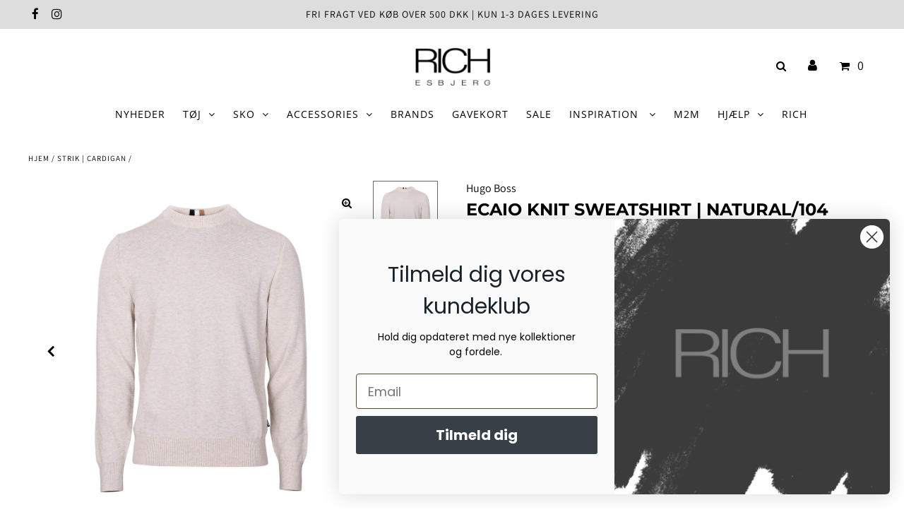

--- FILE ---
content_type: application/javascript; charset=utf-8
request_url: https://recommendations.loopclub.io/v2/storefront/template/?product_id=7620582768805&theme_id=128851607717&page=rich.dk%2Fproducts%2Fecaio-natural-104-50468190-98&r_type=product&r_id=7620582768805&page_type=product_page&currency=DKK&shop=rich-dk.myshopify.com&theme_store_id=141&locale=da&screen=desktop&qs=%7B%7D&cbt=true&cbs=true&callback=jsonp_callback_45224
body_size: 545
content:
jsonp_callback_45224({"visit_id":"1768966244-d670c706-9919-4617-b695-1377f096b03b","widgets":[],"product":{},"shop":{"id":14845,"domain":"rich.dk","name":"rich-dk.myshopify.com","currency":"DKK","currency_format":"{{amount_with_comma_separator}} kr","css":"","show_compare_at":true,"enabled_presentment_currencies":["DKK"],"extra":{},"product_reviews_app":null,"swatch_app":null,"js":"","translations":{},"analytics_enabled":[],"pixel_enabled":false},"theme":{"css":""},"user_id":"1768966244-688bd2c9-e3f3-49e8-b255-a3c0b1a93383"});